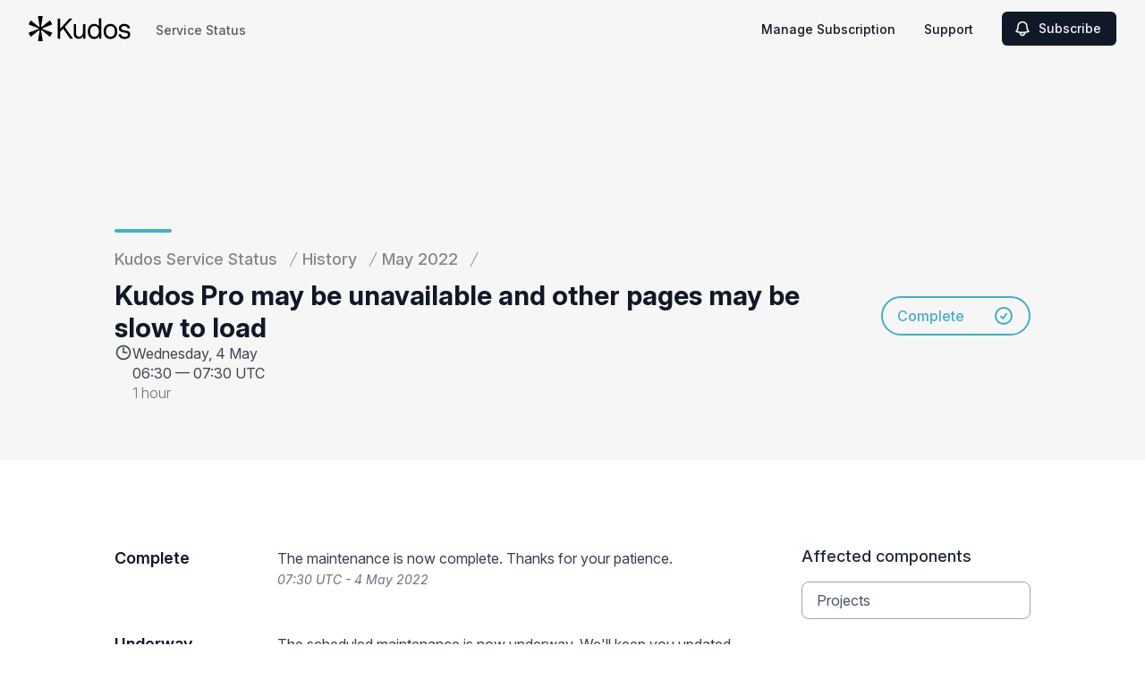

--- FILE ---
content_type: text/html; charset=utf-8
request_url: https://www.google.com/recaptcha/api2/anchor?ar=1&k=6Lc1z5MiAAAAAArBLreBfxilmog9tuu1Eqh2cCNM&co=aHR0cHM6Ly9zdGF0dXMuZ3Jvd2t1ZG9zLmNvbTo0NDM.&hl=en&v=PoyoqOPhxBO7pBk68S4YbpHZ&size=invisible&anchor-ms=20000&execute-ms=30000&cb=xtezwlrkpt00
body_size: 48842
content:
<!DOCTYPE HTML><html dir="ltr" lang="en"><head><meta http-equiv="Content-Type" content="text/html; charset=UTF-8">
<meta http-equiv="X-UA-Compatible" content="IE=edge">
<title>reCAPTCHA</title>
<style type="text/css">
/* cyrillic-ext */
@font-face {
  font-family: 'Roboto';
  font-style: normal;
  font-weight: 400;
  font-stretch: 100%;
  src: url(//fonts.gstatic.com/s/roboto/v48/KFO7CnqEu92Fr1ME7kSn66aGLdTylUAMa3GUBHMdazTgWw.woff2) format('woff2');
  unicode-range: U+0460-052F, U+1C80-1C8A, U+20B4, U+2DE0-2DFF, U+A640-A69F, U+FE2E-FE2F;
}
/* cyrillic */
@font-face {
  font-family: 'Roboto';
  font-style: normal;
  font-weight: 400;
  font-stretch: 100%;
  src: url(//fonts.gstatic.com/s/roboto/v48/KFO7CnqEu92Fr1ME7kSn66aGLdTylUAMa3iUBHMdazTgWw.woff2) format('woff2');
  unicode-range: U+0301, U+0400-045F, U+0490-0491, U+04B0-04B1, U+2116;
}
/* greek-ext */
@font-face {
  font-family: 'Roboto';
  font-style: normal;
  font-weight: 400;
  font-stretch: 100%;
  src: url(//fonts.gstatic.com/s/roboto/v48/KFO7CnqEu92Fr1ME7kSn66aGLdTylUAMa3CUBHMdazTgWw.woff2) format('woff2');
  unicode-range: U+1F00-1FFF;
}
/* greek */
@font-face {
  font-family: 'Roboto';
  font-style: normal;
  font-weight: 400;
  font-stretch: 100%;
  src: url(//fonts.gstatic.com/s/roboto/v48/KFO7CnqEu92Fr1ME7kSn66aGLdTylUAMa3-UBHMdazTgWw.woff2) format('woff2');
  unicode-range: U+0370-0377, U+037A-037F, U+0384-038A, U+038C, U+038E-03A1, U+03A3-03FF;
}
/* math */
@font-face {
  font-family: 'Roboto';
  font-style: normal;
  font-weight: 400;
  font-stretch: 100%;
  src: url(//fonts.gstatic.com/s/roboto/v48/KFO7CnqEu92Fr1ME7kSn66aGLdTylUAMawCUBHMdazTgWw.woff2) format('woff2');
  unicode-range: U+0302-0303, U+0305, U+0307-0308, U+0310, U+0312, U+0315, U+031A, U+0326-0327, U+032C, U+032F-0330, U+0332-0333, U+0338, U+033A, U+0346, U+034D, U+0391-03A1, U+03A3-03A9, U+03B1-03C9, U+03D1, U+03D5-03D6, U+03F0-03F1, U+03F4-03F5, U+2016-2017, U+2034-2038, U+203C, U+2040, U+2043, U+2047, U+2050, U+2057, U+205F, U+2070-2071, U+2074-208E, U+2090-209C, U+20D0-20DC, U+20E1, U+20E5-20EF, U+2100-2112, U+2114-2115, U+2117-2121, U+2123-214F, U+2190, U+2192, U+2194-21AE, U+21B0-21E5, U+21F1-21F2, U+21F4-2211, U+2213-2214, U+2216-22FF, U+2308-230B, U+2310, U+2319, U+231C-2321, U+2336-237A, U+237C, U+2395, U+239B-23B7, U+23D0, U+23DC-23E1, U+2474-2475, U+25AF, U+25B3, U+25B7, U+25BD, U+25C1, U+25CA, U+25CC, U+25FB, U+266D-266F, U+27C0-27FF, U+2900-2AFF, U+2B0E-2B11, U+2B30-2B4C, U+2BFE, U+3030, U+FF5B, U+FF5D, U+1D400-1D7FF, U+1EE00-1EEFF;
}
/* symbols */
@font-face {
  font-family: 'Roboto';
  font-style: normal;
  font-weight: 400;
  font-stretch: 100%;
  src: url(//fonts.gstatic.com/s/roboto/v48/KFO7CnqEu92Fr1ME7kSn66aGLdTylUAMaxKUBHMdazTgWw.woff2) format('woff2');
  unicode-range: U+0001-000C, U+000E-001F, U+007F-009F, U+20DD-20E0, U+20E2-20E4, U+2150-218F, U+2190, U+2192, U+2194-2199, U+21AF, U+21E6-21F0, U+21F3, U+2218-2219, U+2299, U+22C4-22C6, U+2300-243F, U+2440-244A, U+2460-24FF, U+25A0-27BF, U+2800-28FF, U+2921-2922, U+2981, U+29BF, U+29EB, U+2B00-2BFF, U+4DC0-4DFF, U+FFF9-FFFB, U+10140-1018E, U+10190-1019C, U+101A0, U+101D0-101FD, U+102E0-102FB, U+10E60-10E7E, U+1D2C0-1D2D3, U+1D2E0-1D37F, U+1F000-1F0FF, U+1F100-1F1AD, U+1F1E6-1F1FF, U+1F30D-1F30F, U+1F315, U+1F31C, U+1F31E, U+1F320-1F32C, U+1F336, U+1F378, U+1F37D, U+1F382, U+1F393-1F39F, U+1F3A7-1F3A8, U+1F3AC-1F3AF, U+1F3C2, U+1F3C4-1F3C6, U+1F3CA-1F3CE, U+1F3D4-1F3E0, U+1F3ED, U+1F3F1-1F3F3, U+1F3F5-1F3F7, U+1F408, U+1F415, U+1F41F, U+1F426, U+1F43F, U+1F441-1F442, U+1F444, U+1F446-1F449, U+1F44C-1F44E, U+1F453, U+1F46A, U+1F47D, U+1F4A3, U+1F4B0, U+1F4B3, U+1F4B9, U+1F4BB, U+1F4BF, U+1F4C8-1F4CB, U+1F4D6, U+1F4DA, U+1F4DF, U+1F4E3-1F4E6, U+1F4EA-1F4ED, U+1F4F7, U+1F4F9-1F4FB, U+1F4FD-1F4FE, U+1F503, U+1F507-1F50B, U+1F50D, U+1F512-1F513, U+1F53E-1F54A, U+1F54F-1F5FA, U+1F610, U+1F650-1F67F, U+1F687, U+1F68D, U+1F691, U+1F694, U+1F698, U+1F6AD, U+1F6B2, U+1F6B9-1F6BA, U+1F6BC, U+1F6C6-1F6CF, U+1F6D3-1F6D7, U+1F6E0-1F6EA, U+1F6F0-1F6F3, U+1F6F7-1F6FC, U+1F700-1F7FF, U+1F800-1F80B, U+1F810-1F847, U+1F850-1F859, U+1F860-1F887, U+1F890-1F8AD, U+1F8B0-1F8BB, U+1F8C0-1F8C1, U+1F900-1F90B, U+1F93B, U+1F946, U+1F984, U+1F996, U+1F9E9, U+1FA00-1FA6F, U+1FA70-1FA7C, U+1FA80-1FA89, U+1FA8F-1FAC6, U+1FACE-1FADC, U+1FADF-1FAE9, U+1FAF0-1FAF8, U+1FB00-1FBFF;
}
/* vietnamese */
@font-face {
  font-family: 'Roboto';
  font-style: normal;
  font-weight: 400;
  font-stretch: 100%;
  src: url(//fonts.gstatic.com/s/roboto/v48/KFO7CnqEu92Fr1ME7kSn66aGLdTylUAMa3OUBHMdazTgWw.woff2) format('woff2');
  unicode-range: U+0102-0103, U+0110-0111, U+0128-0129, U+0168-0169, U+01A0-01A1, U+01AF-01B0, U+0300-0301, U+0303-0304, U+0308-0309, U+0323, U+0329, U+1EA0-1EF9, U+20AB;
}
/* latin-ext */
@font-face {
  font-family: 'Roboto';
  font-style: normal;
  font-weight: 400;
  font-stretch: 100%;
  src: url(//fonts.gstatic.com/s/roboto/v48/KFO7CnqEu92Fr1ME7kSn66aGLdTylUAMa3KUBHMdazTgWw.woff2) format('woff2');
  unicode-range: U+0100-02BA, U+02BD-02C5, U+02C7-02CC, U+02CE-02D7, U+02DD-02FF, U+0304, U+0308, U+0329, U+1D00-1DBF, U+1E00-1E9F, U+1EF2-1EFF, U+2020, U+20A0-20AB, U+20AD-20C0, U+2113, U+2C60-2C7F, U+A720-A7FF;
}
/* latin */
@font-face {
  font-family: 'Roboto';
  font-style: normal;
  font-weight: 400;
  font-stretch: 100%;
  src: url(//fonts.gstatic.com/s/roboto/v48/KFO7CnqEu92Fr1ME7kSn66aGLdTylUAMa3yUBHMdazQ.woff2) format('woff2');
  unicode-range: U+0000-00FF, U+0131, U+0152-0153, U+02BB-02BC, U+02C6, U+02DA, U+02DC, U+0304, U+0308, U+0329, U+2000-206F, U+20AC, U+2122, U+2191, U+2193, U+2212, U+2215, U+FEFF, U+FFFD;
}
/* cyrillic-ext */
@font-face {
  font-family: 'Roboto';
  font-style: normal;
  font-weight: 500;
  font-stretch: 100%;
  src: url(//fonts.gstatic.com/s/roboto/v48/KFO7CnqEu92Fr1ME7kSn66aGLdTylUAMa3GUBHMdazTgWw.woff2) format('woff2');
  unicode-range: U+0460-052F, U+1C80-1C8A, U+20B4, U+2DE0-2DFF, U+A640-A69F, U+FE2E-FE2F;
}
/* cyrillic */
@font-face {
  font-family: 'Roboto';
  font-style: normal;
  font-weight: 500;
  font-stretch: 100%;
  src: url(//fonts.gstatic.com/s/roboto/v48/KFO7CnqEu92Fr1ME7kSn66aGLdTylUAMa3iUBHMdazTgWw.woff2) format('woff2');
  unicode-range: U+0301, U+0400-045F, U+0490-0491, U+04B0-04B1, U+2116;
}
/* greek-ext */
@font-face {
  font-family: 'Roboto';
  font-style: normal;
  font-weight: 500;
  font-stretch: 100%;
  src: url(//fonts.gstatic.com/s/roboto/v48/KFO7CnqEu92Fr1ME7kSn66aGLdTylUAMa3CUBHMdazTgWw.woff2) format('woff2');
  unicode-range: U+1F00-1FFF;
}
/* greek */
@font-face {
  font-family: 'Roboto';
  font-style: normal;
  font-weight: 500;
  font-stretch: 100%;
  src: url(//fonts.gstatic.com/s/roboto/v48/KFO7CnqEu92Fr1ME7kSn66aGLdTylUAMa3-UBHMdazTgWw.woff2) format('woff2');
  unicode-range: U+0370-0377, U+037A-037F, U+0384-038A, U+038C, U+038E-03A1, U+03A3-03FF;
}
/* math */
@font-face {
  font-family: 'Roboto';
  font-style: normal;
  font-weight: 500;
  font-stretch: 100%;
  src: url(//fonts.gstatic.com/s/roboto/v48/KFO7CnqEu92Fr1ME7kSn66aGLdTylUAMawCUBHMdazTgWw.woff2) format('woff2');
  unicode-range: U+0302-0303, U+0305, U+0307-0308, U+0310, U+0312, U+0315, U+031A, U+0326-0327, U+032C, U+032F-0330, U+0332-0333, U+0338, U+033A, U+0346, U+034D, U+0391-03A1, U+03A3-03A9, U+03B1-03C9, U+03D1, U+03D5-03D6, U+03F0-03F1, U+03F4-03F5, U+2016-2017, U+2034-2038, U+203C, U+2040, U+2043, U+2047, U+2050, U+2057, U+205F, U+2070-2071, U+2074-208E, U+2090-209C, U+20D0-20DC, U+20E1, U+20E5-20EF, U+2100-2112, U+2114-2115, U+2117-2121, U+2123-214F, U+2190, U+2192, U+2194-21AE, U+21B0-21E5, U+21F1-21F2, U+21F4-2211, U+2213-2214, U+2216-22FF, U+2308-230B, U+2310, U+2319, U+231C-2321, U+2336-237A, U+237C, U+2395, U+239B-23B7, U+23D0, U+23DC-23E1, U+2474-2475, U+25AF, U+25B3, U+25B7, U+25BD, U+25C1, U+25CA, U+25CC, U+25FB, U+266D-266F, U+27C0-27FF, U+2900-2AFF, U+2B0E-2B11, U+2B30-2B4C, U+2BFE, U+3030, U+FF5B, U+FF5D, U+1D400-1D7FF, U+1EE00-1EEFF;
}
/* symbols */
@font-face {
  font-family: 'Roboto';
  font-style: normal;
  font-weight: 500;
  font-stretch: 100%;
  src: url(//fonts.gstatic.com/s/roboto/v48/KFO7CnqEu92Fr1ME7kSn66aGLdTylUAMaxKUBHMdazTgWw.woff2) format('woff2');
  unicode-range: U+0001-000C, U+000E-001F, U+007F-009F, U+20DD-20E0, U+20E2-20E4, U+2150-218F, U+2190, U+2192, U+2194-2199, U+21AF, U+21E6-21F0, U+21F3, U+2218-2219, U+2299, U+22C4-22C6, U+2300-243F, U+2440-244A, U+2460-24FF, U+25A0-27BF, U+2800-28FF, U+2921-2922, U+2981, U+29BF, U+29EB, U+2B00-2BFF, U+4DC0-4DFF, U+FFF9-FFFB, U+10140-1018E, U+10190-1019C, U+101A0, U+101D0-101FD, U+102E0-102FB, U+10E60-10E7E, U+1D2C0-1D2D3, U+1D2E0-1D37F, U+1F000-1F0FF, U+1F100-1F1AD, U+1F1E6-1F1FF, U+1F30D-1F30F, U+1F315, U+1F31C, U+1F31E, U+1F320-1F32C, U+1F336, U+1F378, U+1F37D, U+1F382, U+1F393-1F39F, U+1F3A7-1F3A8, U+1F3AC-1F3AF, U+1F3C2, U+1F3C4-1F3C6, U+1F3CA-1F3CE, U+1F3D4-1F3E0, U+1F3ED, U+1F3F1-1F3F3, U+1F3F5-1F3F7, U+1F408, U+1F415, U+1F41F, U+1F426, U+1F43F, U+1F441-1F442, U+1F444, U+1F446-1F449, U+1F44C-1F44E, U+1F453, U+1F46A, U+1F47D, U+1F4A3, U+1F4B0, U+1F4B3, U+1F4B9, U+1F4BB, U+1F4BF, U+1F4C8-1F4CB, U+1F4D6, U+1F4DA, U+1F4DF, U+1F4E3-1F4E6, U+1F4EA-1F4ED, U+1F4F7, U+1F4F9-1F4FB, U+1F4FD-1F4FE, U+1F503, U+1F507-1F50B, U+1F50D, U+1F512-1F513, U+1F53E-1F54A, U+1F54F-1F5FA, U+1F610, U+1F650-1F67F, U+1F687, U+1F68D, U+1F691, U+1F694, U+1F698, U+1F6AD, U+1F6B2, U+1F6B9-1F6BA, U+1F6BC, U+1F6C6-1F6CF, U+1F6D3-1F6D7, U+1F6E0-1F6EA, U+1F6F0-1F6F3, U+1F6F7-1F6FC, U+1F700-1F7FF, U+1F800-1F80B, U+1F810-1F847, U+1F850-1F859, U+1F860-1F887, U+1F890-1F8AD, U+1F8B0-1F8BB, U+1F8C0-1F8C1, U+1F900-1F90B, U+1F93B, U+1F946, U+1F984, U+1F996, U+1F9E9, U+1FA00-1FA6F, U+1FA70-1FA7C, U+1FA80-1FA89, U+1FA8F-1FAC6, U+1FACE-1FADC, U+1FADF-1FAE9, U+1FAF0-1FAF8, U+1FB00-1FBFF;
}
/* vietnamese */
@font-face {
  font-family: 'Roboto';
  font-style: normal;
  font-weight: 500;
  font-stretch: 100%;
  src: url(//fonts.gstatic.com/s/roboto/v48/KFO7CnqEu92Fr1ME7kSn66aGLdTylUAMa3OUBHMdazTgWw.woff2) format('woff2');
  unicode-range: U+0102-0103, U+0110-0111, U+0128-0129, U+0168-0169, U+01A0-01A1, U+01AF-01B0, U+0300-0301, U+0303-0304, U+0308-0309, U+0323, U+0329, U+1EA0-1EF9, U+20AB;
}
/* latin-ext */
@font-face {
  font-family: 'Roboto';
  font-style: normal;
  font-weight: 500;
  font-stretch: 100%;
  src: url(//fonts.gstatic.com/s/roboto/v48/KFO7CnqEu92Fr1ME7kSn66aGLdTylUAMa3KUBHMdazTgWw.woff2) format('woff2');
  unicode-range: U+0100-02BA, U+02BD-02C5, U+02C7-02CC, U+02CE-02D7, U+02DD-02FF, U+0304, U+0308, U+0329, U+1D00-1DBF, U+1E00-1E9F, U+1EF2-1EFF, U+2020, U+20A0-20AB, U+20AD-20C0, U+2113, U+2C60-2C7F, U+A720-A7FF;
}
/* latin */
@font-face {
  font-family: 'Roboto';
  font-style: normal;
  font-weight: 500;
  font-stretch: 100%;
  src: url(//fonts.gstatic.com/s/roboto/v48/KFO7CnqEu92Fr1ME7kSn66aGLdTylUAMa3yUBHMdazQ.woff2) format('woff2');
  unicode-range: U+0000-00FF, U+0131, U+0152-0153, U+02BB-02BC, U+02C6, U+02DA, U+02DC, U+0304, U+0308, U+0329, U+2000-206F, U+20AC, U+2122, U+2191, U+2193, U+2212, U+2215, U+FEFF, U+FFFD;
}
/* cyrillic-ext */
@font-face {
  font-family: 'Roboto';
  font-style: normal;
  font-weight: 900;
  font-stretch: 100%;
  src: url(//fonts.gstatic.com/s/roboto/v48/KFO7CnqEu92Fr1ME7kSn66aGLdTylUAMa3GUBHMdazTgWw.woff2) format('woff2');
  unicode-range: U+0460-052F, U+1C80-1C8A, U+20B4, U+2DE0-2DFF, U+A640-A69F, U+FE2E-FE2F;
}
/* cyrillic */
@font-face {
  font-family: 'Roboto';
  font-style: normal;
  font-weight: 900;
  font-stretch: 100%;
  src: url(//fonts.gstatic.com/s/roboto/v48/KFO7CnqEu92Fr1ME7kSn66aGLdTylUAMa3iUBHMdazTgWw.woff2) format('woff2');
  unicode-range: U+0301, U+0400-045F, U+0490-0491, U+04B0-04B1, U+2116;
}
/* greek-ext */
@font-face {
  font-family: 'Roboto';
  font-style: normal;
  font-weight: 900;
  font-stretch: 100%;
  src: url(//fonts.gstatic.com/s/roboto/v48/KFO7CnqEu92Fr1ME7kSn66aGLdTylUAMa3CUBHMdazTgWw.woff2) format('woff2');
  unicode-range: U+1F00-1FFF;
}
/* greek */
@font-face {
  font-family: 'Roboto';
  font-style: normal;
  font-weight: 900;
  font-stretch: 100%;
  src: url(//fonts.gstatic.com/s/roboto/v48/KFO7CnqEu92Fr1ME7kSn66aGLdTylUAMa3-UBHMdazTgWw.woff2) format('woff2');
  unicode-range: U+0370-0377, U+037A-037F, U+0384-038A, U+038C, U+038E-03A1, U+03A3-03FF;
}
/* math */
@font-face {
  font-family: 'Roboto';
  font-style: normal;
  font-weight: 900;
  font-stretch: 100%;
  src: url(//fonts.gstatic.com/s/roboto/v48/KFO7CnqEu92Fr1ME7kSn66aGLdTylUAMawCUBHMdazTgWw.woff2) format('woff2');
  unicode-range: U+0302-0303, U+0305, U+0307-0308, U+0310, U+0312, U+0315, U+031A, U+0326-0327, U+032C, U+032F-0330, U+0332-0333, U+0338, U+033A, U+0346, U+034D, U+0391-03A1, U+03A3-03A9, U+03B1-03C9, U+03D1, U+03D5-03D6, U+03F0-03F1, U+03F4-03F5, U+2016-2017, U+2034-2038, U+203C, U+2040, U+2043, U+2047, U+2050, U+2057, U+205F, U+2070-2071, U+2074-208E, U+2090-209C, U+20D0-20DC, U+20E1, U+20E5-20EF, U+2100-2112, U+2114-2115, U+2117-2121, U+2123-214F, U+2190, U+2192, U+2194-21AE, U+21B0-21E5, U+21F1-21F2, U+21F4-2211, U+2213-2214, U+2216-22FF, U+2308-230B, U+2310, U+2319, U+231C-2321, U+2336-237A, U+237C, U+2395, U+239B-23B7, U+23D0, U+23DC-23E1, U+2474-2475, U+25AF, U+25B3, U+25B7, U+25BD, U+25C1, U+25CA, U+25CC, U+25FB, U+266D-266F, U+27C0-27FF, U+2900-2AFF, U+2B0E-2B11, U+2B30-2B4C, U+2BFE, U+3030, U+FF5B, U+FF5D, U+1D400-1D7FF, U+1EE00-1EEFF;
}
/* symbols */
@font-face {
  font-family: 'Roboto';
  font-style: normal;
  font-weight: 900;
  font-stretch: 100%;
  src: url(//fonts.gstatic.com/s/roboto/v48/KFO7CnqEu92Fr1ME7kSn66aGLdTylUAMaxKUBHMdazTgWw.woff2) format('woff2');
  unicode-range: U+0001-000C, U+000E-001F, U+007F-009F, U+20DD-20E0, U+20E2-20E4, U+2150-218F, U+2190, U+2192, U+2194-2199, U+21AF, U+21E6-21F0, U+21F3, U+2218-2219, U+2299, U+22C4-22C6, U+2300-243F, U+2440-244A, U+2460-24FF, U+25A0-27BF, U+2800-28FF, U+2921-2922, U+2981, U+29BF, U+29EB, U+2B00-2BFF, U+4DC0-4DFF, U+FFF9-FFFB, U+10140-1018E, U+10190-1019C, U+101A0, U+101D0-101FD, U+102E0-102FB, U+10E60-10E7E, U+1D2C0-1D2D3, U+1D2E0-1D37F, U+1F000-1F0FF, U+1F100-1F1AD, U+1F1E6-1F1FF, U+1F30D-1F30F, U+1F315, U+1F31C, U+1F31E, U+1F320-1F32C, U+1F336, U+1F378, U+1F37D, U+1F382, U+1F393-1F39F, U+1F3A7-1F3A8, U+1F3AC-1F3AF, U+1F3C2, U+1F3C4-1F3C6, U+1F3CA-1F3CE, U+1F3D4-1F3E0, U+1F3ED, U+1F3F1-1F3F3, U+1F3F5-1F3F7, U+1F408, U+1F415, U+1F41F, U+1F426, U+1F43F, U+1F441-1F442, U+1F444, U+1F446-1F449, U+1F44C-1F44E, U+1F453, U+1F46A, U+1F47D, U+1F4A3, U+1F4B0, U+1F4B3, U+1F4B9, U+1F4BB, U+1F4BF, U+1F4C8-1F4CB, U+1F4D6, U+1F4DA, U+1F4DF, U+1F4E3-1F4E6, U+1F4EA-1F4ED, U+1F4F7, U+1F4F9-1F4FB, U+1F4FD-1F4FE, U+1F503, U+1F507-1F50B, U+1F50D, U+1F512-1F513, U+1F53E-1F54A, U+1F54F-1F5FA, U+1F610, U+1F650-1F67F, U+1F687, U+1F68D, U+1F691, U+1F694, U+1F698, U+1F6AD, U+1F6B2, U+1F6B9-1F6BA, U+1F6BC, U+1F6C6-1F6CF, U+1F6D3-1F6D7, U+1F6E0-1F6EA, U+1F6F0-1F6F3, U+1F6F7-1F6FC, U+1F700-1F7FF, U+1F800-1F80B, U+1F810-1F847, U+1F850-1F859, U+1F860-1F887, U+1F890-1F8AD, U+1F8B0-1F8BB, U+1F8C0-1F8C1, U+1F900-1F90B, U+1F93B, U+1F946, U+1F984, U+1F996, U+1F9E9, U+1FA00-1FA6F, U+1FA70-1FA7C, U+1FA80-1FA89, U+1FA8F-1FAC6, U+1FACE-1FADC, U+1FADF-1FAE9, U+1FAF0-1FAF8, U+1FB00-1FBFF;
}
/* vietnamese */
@font-face {
  font-family: 'Roboto';
  font-style: normal;
  font-weight: 900;
  font-stretch: 100%;
  src: url(//fonts.gstatic.com/s/roboto/v48/KFO7CnqEu92Fr1ME7kSn66aGLdTylUAMa3OUBHMdazTgWw.woff2) format('woff2');
  unicode-range: U+0102-0103, U+0110-0111, U+0128-0129, U+0168-0169, U+01A0-01A1, U+01AF-01B0, U+0300-0301, U+0303-0304, U+0308-0309, U+0323, U+0329, U+1EA0-1EF9, U+20AB;
}
/* latin-ext */
@font-face {
  font-family: 'Roboto';
  font-style: normal;
  font-weight: 900;
  font-stretch: 100%;
  src: url(//fonts.gstatic.com/s/roboto/v48/KFO7CnqEu92Fr1ME7kSn66aGLdTylUAMa3KUBHMdazTgWw.woff2) format('woff2');
  unicode-range: U+0100-02BA, U+02BD-02C5, U+02C7-02CC, U+02CE-02D7, U+02DD-02FF, U+0304, U+0308, U+0329, U+1D00-1DBF, U+1E00-1E9F, U+1EF2-1EFF, U+2020, U+20A0-20AB, U+20AD-20C0, U+2113, U+2C60-2C7F, U+A720-A7FF;
}
/* latin */
@font-face {
  font-family: 'Roboto';
  font-style: normal;
  font-weight: 900;
  font-stretch: 100%;
  src: url(//fonts.gstatic.com/s/roboto/v48/KFO7CnqEu92Fr1ME7kSn66aGLdTylUAMa3yUBHMdazQ.woff2) format('woff2');
  unicode-range: U+0000-00FF, U+0131, U+0152-0153, U+02BB-02BC, U+02C6, U+02DA, U+02DC, U+0304, U+0308, U+0329, U+2000-206F, U+20AC, U+2122, U+2191, U+2193, U+2212, U+2215, U+FEFF, U+FFFD;
}

</style>
<link rel="stylesheet" type="text/css" href="https://www.gstatic.com/recaptcha/releases/PoyoqOPhxBO7pBk68S4YbpHZ/styles__ltr.css">
<script nonce="Q_nWhVxNhCjDKO7RwDvn0w" type="text/javascript">window['__recaptcha_api'] = 'https://www.google.com/recaptcha/api2/';</script>
<script type="text/javascript" src="https://www.gstatic.com/recaptcha/releases/PoyoqOPhxBO7pBk68S4YbpHZ/recaptcha__en.js" nonce="Q_nWhVxNhCjDKO7RwDvn0w">
      
    </script></head>
<body><div id="rc-anchor-alert" class="rc-anchor-alert"></div>
<input type="hidden" id="recaptcha-token" value="[base64]">
<script type="text/javascript" nonce="Q_nWhVxNhCjDKO7RwDvn0w">
      recaptcha.anchor.Main.init("[\x22ainput\x22,[\x22bgdata\x22,\x22\x22,\[base64]/[base64]/[base64]/ZyhXLGgpOnEoW04sMjEsbF0sVywwKSxoKSxmYWxzZSxmYWxzZSl9Y2F0Y2goayl7RygzNTgsVyk/[base64]/[base64]/[base64]/[base64]/[base64]/[base64]/[base64]/bmV3IEJbT10oRFswXSk6dz09Mj9uZXcgQltPXShEWzBdLERbMV0pOnc9PTM/bmV3IEJbT10oRFswXSxEWzFdLERbMl0pOnc9PTQ/[base64]/[base64]/[base64]/[base64]/[base64]\\u003d\x22,\[base64]\x22,\x22w4zCisOgbMOlHQPDr25Wwo/CssKfVWRWw7rCsnYHw6/[base64]/CucOZw4gQVDk8OMOLQsOSEhMDwrAyE8OkworDiw86CinCh8KowpBBKsK0WHfDtcKaL3xqwrx/[base64]/YsOIdC9kY8KMw6olwrFUw73Dm0o+wobDklZvd3cALMKxDggkCFTDmkxMXzd4JCcydCXDlTrDixHCjDzCtMKgOxTDoj3Do3l7w5HDkToMwoc/[base64]/Dlx/DoMOCwojDlsONw6LDriPDsx8Aw4bCnwbDh30Jw7TCnMKOecKJw5LDm8O4w58ewrNiw4/[base64]/w6gCO8K1wprCrxPDrcKiWzfDlsKhwpvChsKKNMOPw5zDssOAwrfCs3jCv1QAw5DCu8O+woMRw5ksw5zCv8K0w5ArUMKhIsOGdsKDwo/[base64]/CocOcw7vCvsK/LwzDkCnCgRpewpVdw75NPCEkwq3DmMKCPHVIV8O5w4ZaGkQOwrR7BC3CnnhMVMO2w5RywqtcesK+SMKFDRsNw7nDgCNfVhpkbcO9w7gFdsKRw5DDp0Akwq/ChMOyw5JLw4xXwpLCj8KJwpTCkMOBHVHDusKWw5Qewr1awrFewpIlR8KxT8Otw6o1w6QHHi3CoXvCrsKPSMOhSz8qwqowSsKcVB3ChgQNWsOFAMKwc8KlesOww57DnsOBw6/[base64]/[base64]/CusO2wrNiw6LDnMOTw7/[base64]/CojhsMn04asKBwojDtsK0eQHCoMKdPsOFMcOcwr7DhTw5aBZywrrDqcO/wrNuw4TDkHLCsyjCgHUEwrLCk0fDqRzCiWUuw5YIC2dQwrLDrmTCocOnw5jDoHPDkMOGX8KxB8O+w69fZGU5wrp0wqg7FiHDsmvDkGLDnA/CmBbCjMKNKcO+w60gwrvDqmDDpsOhwrt/wqPDiMOqIkRLAMOZOcKgwpkjwqBMw4NjaBbDlSHDtsKRbijCg8KjUxRpwqZmLMKswrMyw7pbJ0E0w4LChBjDvyLCoMO5PsO/W0XDrDZ5UcKaw4nDvsOWwoTCuxtoDADDhnLCvMKiw4vCigfCkDzDisKgFz/CqkLDu17DixzCn07DvsKgwp0ETsKdbmzDtFNRG3nCp8Kaw4oiwpwrY8O4wqNTwrDCnsOiw6wBwrfDosKCw4PCqkzChwkwwobDrzTClS8DRUZPdmwIwrEya8OCwpNPw6dBwoDDpy/Dk1EQX3V8w6nDkcONfjZ7w5nDo8Kzwp/CvsOYem/[base64]/L8OWDsKUw5UTT8O4XMOJw77DiXfCqMO/NVzCl8Opw6Ffwo1GZWkIDjHDllwQwpjCicOsJkYNwpLDgzXDnjtOasKXUhx9ahBDLsKIW0J4EMOrMcO7eHrDnsKXR3rDkcO1wrppeUfCn8KfwrPDk23CtXvDplgBw6DChMKIJMOdHcKEUEbDpsO/PsOMwq/[base64]/[base64]/CqxQPWMKVw4NhAcKREcO2wo8hwpM8wq4Kw6XDlVDCucOfasKMHsOYACTDqsKHwpF/KFDDlVVew61RwpHCoF8XwrE/e2ZQZVDCiDQ3PMKDLMKlw4V0TcOGw4bCkMOZwoIEPQ3ChMKrw7LDjsOnRcK1WBUkHjYmwpwHw6Ykw5RQwqnCljXCv8KWw5UKwpNiK8O/Hi/CmjlawpnCgsOcwrfDkjfCv1YNU8K4dMKMAMOnMcOCCk/DnCE7FQ0odXjDmDlywqzCtsK3RcO9w6RTOcKZdsO6L8KBUQtfXRZSax/DhVQ2wpRsw47Dq0JyUcKpw5zDmMOUPcKUw4hMQW0kK8Klwr/CqRbDph7CjcOua28Vwrk1wrZubcKUVj3CksOKwqvCk3bCnG56wpHDsEjDiirClCZBwq3DlMK4wqcaw68QZsKNE1XCtsKABcOCwpPDsycdwoHDu8KsFDQYBsO0NHwxa8OCYnDDr8K/w5jCtkN3NFAmw6DCm8Ogw5piw67DsFDConVDw7rDulRswrY1ESAJaRjClMKpw5bDssKAw7AtQXLCj2ENwrJVIMOTZcKawpLClhE2cz7DiDnDn18sw40uw4jDnSNeUmtMO8KRwolJw4Bgw7AJw7rDvxvClQvCnMKkwq/DnToaQsKCwrzDuhEFTMOrw5PDr8KIw5bDr2TCo0Z3V8O9EsKINcKTw4DDrcKpJzxewqnCosOhWGYNEcK5GTDChUQJwptAcVRvJsORNB7DvkvCksK1OMO1e1XCqFRwNMK5cMKywo/Cu0g1JcOswpnCpsO5w6HDsmJxw4RSCcOxw4EfCkfDvAhSGDFOw6MXwqw1WcOXcBsAasKoUVHDkEoZNMOFw7EIw5zCs8OlTsKxw7XCmsKewp01BRnClcKwwovCrk3Cknc2wo05w49Ow7nDknjCgMO/G8KTw4ZFF8K6ScO0w7R/G8OiwrBDw7jDr8O6w6jDqhTCiWJMSMOfw5o8EjDCk8KmCsK2AMOJVjUIIF/CqMOzbj0xPcOTRsOSwppvMmPCtlYSF2RSwq51w5kVb8KXf8Oow7bDjAfCqH5tUlrDoiTDvsKeJ8KoRj5NwpcUZxvDgn5KwqVtw5fCtsKXaHzDqB/[base64]/ClA7DrcO1VcOFwpjDv8O7w5bDgMOHwrkQwrQCw6dVfBfCnQrDo1QFC8KFScKAP8Kgw7/Dgwtpw7NwWg3DkhI/w7c2NijDvsKUwo7Dn8KWw4/DgyFDwrrCl8OuBcOMw4hFw6o0asK+w5dpMsKmwoHDp0HClMKUw47ClDAkY8KZwrh9L2nChMKTC1vDh8OTHHsrVDvCj3HCgkR2w5gldsKbd8OKw6DCi8KGRU7DnMOhwrDDhcKww79fw7FXQsK3wpfClsK/wpvDhA7Cn8KjOg5XX2/DhsO/w6Z/JTYuw7rDvGdtGsKdwrYoHcKIYG/DoijCmT3CgXwWOW3DqsO0w64UO8O/[base64]/[base64]/[base64]/DjcOXw5R8wqVTKsKYPcKnIsOtwqvDhcKtw6PDqWXCuSzDkMKsQMO+w5rDsMKcXMOMwoUgXB7CvxPDmEVtwq/DvDNxwonCrsOnL8OVPcOrED7Dq0jClsO5MsO7woptw7LCg8ONwpHDpzsnAcKIIGbCnWnCmV/Dn0/DiVY8wrU7KsKuwpbDqcKJwqNuTErCuE9ka0TDh8OKecKHZBdbw5Msf8OvcsODwrjCu8ObLwvDqsKPwojDnSpMw6/CpcOiSMOJDsOMBxzCpcOOacKZXzwFw7k+wr3CisO1D8OrFMOsw5jCqQrClXE7wqXDmkPDsn5iwpDColM+w7RpA1NZw55cw4BTGhzChw/DosO+w47Cuj/[base64]/DuxPDsXoDVAM5RRTDucKlw4BaQ00fw7zDg8KYw67Cg2rCh8O8Rlw/[base64]/CpEbDlcOuGmLDkGnDnMOfQ8OYEcKDwpLCtVoWw6Unw4wFCcKrwpxKwr7DpnDDicK2E1zCpTYmQcOyMmfChigNG19hf8Kzw7XCgsOJw4A6AnvCmMKOaxVPw5UwNULDnV7Cj8KfTMKZZ8O0ZMKewq7CiRbDmXDCvcKQw4lsw7pcIMKdwojCpljDgmLCvX/Dk03DrAjCgVzCi3g+AQTDmXstUzhlO8KEYjjDu8OWwqbDrMKGwoZJw5s3wqzDpk/CnXtYa8KUIDQ8bgrCqcO9DAbDg8OWwrTDgB1YPHnCm8K2wqFXXcKuwrY8wpJ3CsOvbxYDFMOHw4QyWHVjwr1vN8OswqkIwrt4CcO0RRrDjcOiw5MRw5TDjsOJC8KwwqxtScKKeQfDnn/ChWzDmVtvw6IPWi96JQPDhCwvN8Opwrx6w5vCt8O+wrDChVo5CcONWsOLWmQtUMOhwp1rwpLDtBpowpwLwoF+wp7DhT1UHhR3BMKSwqDDqTjCkcKFwpbCpAnCjHrDiGs5wqjDgD55w6DCkzM4MsOqJ29zFMKPdsOTWSrCocOKTcKMwr/[base64]/[base64]/wroMSi15U8O2w5MrSnk5RRbCiUrDoyYGw4zCqknDv8OjBUZoJsKawqLDnS3ClSkmFALDnsKxwpUWwoBFZsKFw5XDjsKewprDpMOaw67CvMKtOcO/wqzCmj/CkcOTwr0JXsKeJFMowrnClMOpw7bCtzvCnXpMw4fDqVlFw4ZCw6jCs8ONKRPCvMOtw4cQwrfCj2UbeyvCl2HDlcOpw6nCv8O/KMOpw4lAAMKfw5/Cn8OBVTXDpVLCtWRXwpvDgRTCpcKgHTxAHhzCrcKDfMKiIj/CsyvCosK1wp0NwoDCog3Dvm5tw6/CuXzDpDjDmMKSccKfwpPDlGgYPXbDpEI3OMOnU8Oibl8II2nDt0MCXl/CjD8Dw6RbwqXCksOeYcOYwqXCg8OHwrTCvGNwKMKjHGrCqF8iw5jCn8KLb3McfsK6wrs/w4snCS7Cn8Ksd8K8b2bCiV/[base64]/w7IoE3LCkcOIEsKyw7/Dl8OgwowKJQQow5/CmMKxf8OkwqEteQbDminCq8Ogd8O1K1oMw5bDh8Kpw5A+WsOvwp9DOcObw6xOJMO7w75HV8K6ajU8wrVbw4XCgMKswqfCm8KrC8OHwqzCq2pxw73CpE/CosKsU8KxCsOkwrkGDMKgWcKSwrcfFsKyw7HDusKnY2oFw7NyIcOkwpVhw70jwrDDtgLCmy3CrMKdwo/DmcKSw4vCo3/CksKfw4vDrMOvT8O3R24BJVVwGVjDlQUew6bCryDCl8OIZRY8dcKIVgnDuhvCpEbDj8OcEMKlbQfDocKhdWHChsKGHsKMWE/CqgXCuCjDvk47VMKGw7Nxw6HCmcK5w6XCr1XCs0RJEQcOLW9CdMKUEQQiw5DDt8KKFn8+GMKyAiNDwozDlsOxw6Fjw43Do37DrjnCmsKOFHzDilUFN2lUeXcww5xVw7fCrXLCgsOswrDCpGIww7rDvVkJwqzDjzIDLV/[base64]/DnTJNMkU+w4HDjMK+SXLCrcKJwrnDlkHCoT7DoSnCqiAew5vCtMKyw7PCvSkYLFRfwo5UZcKQwqQiwoDDpHTDpB3DpFxpYj7CnsKBw5XDu8OjdjLDmnDCt13DpmrCucKhWsOmKMOdwpFqKcKTw5JyUcKfwqZ1RcK3w5RiXWljVELClcO/NTrCpifDtUbDhAPDtBU1dMK5bCZOwp7Dv8KwwpR4wrRSEsOMbjLDuQPCh8Krw69ec1zDl8Kewr0+dsOHwoLDqcKjTsOywqfCnEwZworDkUtfZsOwwonCtcO/E8K3ccO8w6YAQ8KDw75BVsO/[base64]/Dvy/CvMKWw7TCv0oHwoTCksOhw5fDlA4KwoB4w5wXdMKQMcOzwobDk09lw7kvwqvDiXgvwprDvcKEXgjDi8ONJ8O5KTM4BF/CtwVlwozDv8ONcsO9w7/CiMOeIlsHw4BPwp5LQ8KkAsOzQg47eMKDbmNtwoMRM8OMw7rCv2oKfsKybMOqAsK6w7JDw5sCwpfCm8Oow4DCuXY8RDrDrMKxw6cSwqYoHALCjwTDgcOLVyPCvsK6w4zCgsO8w5LCtTAKXms+w4RawrLDpsKawrIPLsOswqXDrCR3wq/Cu1rDkjvDv8Kpw71xwq0rQVRuwrVhLMOMwoUKZSbDsgvDojckw5N+wqFdOHLDpibCu8Kbwr9cDcORw6zCvMO7a3sLw4thSAESw7QQHMKqw7ZgwqdewrZ0TMOCG8Ozwps6c2NrVSjDsRlEF0HDjsKyNcKmIcOlAcKxBU4wwp8uXCrCny/[base64]/CvBfDrlJyIBFUwrk1w4PCnwtCw5lmw4N5BhjChMOyQcOVwo3CoxM1Swx/IkfDocONw5XDuMKaw64JT8Oxc3RowpXDkCxtw4nDt8K8ECDDocK/wpcdIkbDtRhTw64ewprCmmccTMKqUAZrwqkgEsOYw7IfwodmBsOuYcOnwrNhDVXDjGXCm8KzOsKIOsKFHcKbw7XCssO1w4MEw4HCqmAOw7PDkErClmtMw5wgLMKWGwTCgMO5w4DDvsOxZ8KwD8K7P3gdw5FMwp8PCcOvw4PDslTDvjpza8KeLMKXwq7CtsKzw5/Du8K/[base64]/w4hqJMK9wrLDk8KZwrLDsBcCwr7Dh8OuOTsdwpvCkCZRa1FCwoLCkEJISlPCkyrCsjXChcO+wofDsGvDo1PCi8KcKHVswrzDt8K/w5HDhMO3JMKQwqgrYCTDniMWwo3DqncMDsKJacKBZl7CoMOjesOVasKhwrgYw5jCk1fCicKdd8KjRcO5woQFNsKiw4BiwpzDp8OmfXBiX8KAw5InfMKubH7DhcKhwrB1QcOAw4bCnjjCiQAawpkRwq51V8KjaMKsFVbDnHpYZ8O/wqfDu8KCwrDDnMKmw57CnAnCklbCqMKAwpnCp8Obw6/CsyDDt8KxNcKnNWPDi8Klw7DCr8Opw7fDnMODw6wzMMKLwrNUXRMuwoEHwpkuC8KPwrDDsXDDscK6w7nCkcOXD0BJwog4wo7Cs8K1wro8F8KlBl3Dr8OjwrTCi8OBwozCqSjDkx/CscOEw6fDgsO0wqgGwoN7OMOBwrkMwqFSXcOSwpsRRMKSw6BHaMKYwqBGw6NMw63CtwXDkjrCgXbCusOhAcOHw7hOwqHCrsO8L8OPFBs0CsK2fSZ8cMOCFsK/V8K2GcOPwpnDs1XDiMOVw4LCggLDtnhXdCDDlg8/w59Rw4UmwqvCtATDkDPDsMKhEsOowqJ4wqHDvsKew47DoWZmS8KxPcKBw7PCucOgFE5DD2DCom4mwqjDvFRyw7/CqETCo3QLw7wwLWzCicO0wpYMw6HDsUVJGMKdHMKnNMK/NSFGFsOvVsO4w49XdC3Do1/CpcKua3NJOSJUwqImJsKSw5ZGw4TCk0cWw7DCkAPDgsOVw63DjyjDnB/DrwdxwpbDgxIrY8OQIQHCuGfDv8OZw70RL2haw6EbeMO/NsK1WkEXJDHCplXCvMOUGMOOJsO4SlPCtsOresOnQh3CjQfCrcOJIsOKwqvCsyEkdkZswr7DgcO5w6rDuMORwoXDg8KkXg1Mw4jDnDrDk8K2wrwDYVzChcKUVw0/w6vDnsKhw6N5w5rCrjc7w5g9wqhqcQTDoS45w5/[base64]/[base64]/CsMKtw4vDl8O0wpbCt8KqXx0rwqYqWXTDt8KuwpjCpcOpw6rCpcObwofChiHDpxtNwrLDuMO/[base64]/DisO0GsK/DcKXD8KPw4fDr8ODwqfCr23Dix4TZlpISgzDv8O5UsKgNcKBf8Ojwr4sfT95dm/DmCPCgUsPw57DokE9SsKDwrXClMOxwqJ2w6VPwqrDrsKOwqbCvcO3KsODw53DgcKJwqk/R2vCmMKsw7nDvMOFCEjDpsO+wqLDncKPAxXDoxopw7dQMsO8wo/Dnjhgw4AjX8OpfnQ9Wkpmwo/ChV0HFcOvSsOFOioUA2RHFsKXw6DCnsKRVMKGKgJPXF3CnABLVyPCjcOAwq3Do2jCq13DrMOxw6fCmCbCn0HCqMOBFMOpDcOEwpvDscOvJMKRYsKCw7bCnC/ChxnCn1wtw7PCksOpcStawqvDrRlyw7xnw5Jiwr10FHA0wq88w41vcwFGaFLDjWTDmcKQTzplw7tfTBbCul04X8KAPMOpw6/CvxHCv8Kqwp/CoMOzY8OWQzrCnQtMw7DDgm/[base64]/YEYmTsOHK8Ogw4nClibCh8KAwpRJwo3DugzDssOPf8OlHMOUJFBufiIrw6UvSl7CgcKsakQZw6bDjn5vaMOydU/Dpx7DiDcxKMOPLizDusOuwpPCmXs/wovDmk5UEMOQJnMDQ1DCisKswqJiURnDvsOVwqzCucKLw7ZWwovDiMO5w6zDvGDDisKxw77DgHDCrsKTw6jCucO8QlvDocKePMOowq0sbMKeA8OPEsKhM2Qnwrd5d8OMFWLDp0rDmDnCqcK2fVfCqELCqcOYwq/DhUbCpcOFwqsXOVwMwoRUwpwywqDCmcKjVMKBbMK9OQ7Ds8KCT8OWQTFIwo7CrsKTwqDDvsOFw57DhMKvw6dxwoDCtMONc8OiLMOQw41qwrQRwqx8DE3DnsOwbcOiw7o0w7tKwrEcKW9gwoxAw6FQCcOJI19Cw6vDkMOfw7/CosKgNgPCvTPDqn3CgG7DpsKnYsOGAgLDkMOeP8K4wq1PHjnDkHnDljLCgzc3wq/CnzYZwpDCicKOwqhbwqV4GFzDs8KkwqIjBXoqWsKOwo7DuMKDDcOKGsKQwr4wOcOSw47Cq8K7Bhp9w4DCkAt1Xytnw43CmcODMsOHVxvDl2UiwoIWZELCpMO+w5cXeyRaFcOowogbR8KJccOawrk0wodTWwbDnVJAwqjDtsOqdUp8w51iwp8YcsKTw4XCjU/DqcOIW8O0wqTCsURRcUPCkMOgwrzCjDLDnnlmwop7O2XDm8Oiwo8FRcO9AsKTXWoJw5zChUM5w5QDT3/DkMKfGEJ3w6hMw47Dp8KBw4AywrDCrMKbacKjw58DSy1aLBFSRsOcO8OmwqQfw48Hw7dVS8O/eSBzCjoQw6bDtS3CrsOnBRMgekMPw5HCjlxDQWJFL27DuXLCkjECJlgCwoTDrn/CgTRrVWMyVnIwPMKZw4oXURPCq8Kywo1zwppMeMO/H8KhMjBJHsOEw55ewrt8w7XCj8OxXsOoOHzDqcO3CMKZwpnClz5bw7bDnE/CqxnCicO2wqHDh8KWwpw1w4UpDSkzwo84PidZwr3DosO2KsKUw5nClcKAw4UuFMKZFip0wr0xBcK3w5k8w7NsVsKWw41zw7opworDrMOiKA7DomrDhsOkw6jCgi5WAMORw6HDqS8UF1bDuUA7w5UWGsOZw6ZKe0HDjcK/[base64]/[base64]/CoyhYBFPCnMO/Uzd1b8K5JBTCknbCu8OAJVHChRUyCHfDuDzCrsO7wr/DsMOCKUjCgyYVw5PDtCQfwpzCg8KrwrE6wqHDnTJcHSfDhsOAw4VNAcO5wpzDiHLDjcO8QEvCn2Vrw77CjsKZwoN6wrogEcOCAE9uDcKEwq1WPMOBd8O8wrvCp8OIw7HDuTNxNsKXacKhXx3CujhMwocpwqkLXMO5wq/[base64]/DkcO7MMO6dRfCrEbDlsKWUwd9CBDDp8O1fV/CtMO6wqzDsQzCnT/Ck8OBwq5GdwwEFMKYUxZ2woQ+w7wxfMKqw5N6RHbDrcOWw6/Dt8K/ScOKwrRIUgrCggrDhMO/UsK2w7zCgMK5wpPCl8K9wr7Cj2w2wp88fzzDhF9UJ2nDlB/DrcKtw4DDgjBUwohPwoAnwogZV8OUUsOQHn7CksK1w6M8Pz1YfcO+KTt/G8K8woFNR8O9JsO9WcKQbw/DqmBoF8K/w7hDwqXDtsOtwqnDh8KvRzhuwoZfOsKrwpnDmsKfCcKmH8KQwrhDw4xUwo/[base64]/ChsKEwp3CkMO4YMOGwr0Aw6DDocKKGSPCqsKVesO/fGZSUMO5D2zCrUUow7fDpR3Dk3zCqhPDiTvDsRQDwqLDvjTDqcO5IiYKKMKIwoNaw7g7wp7Doxk5w61cEMKnVxTCjMKRKcORWWbDrR/DvglGPwYQRsOgOcOYwpI8w4xGFcODwqHDlGEvN0zDocKYwpNfLsOmR3nDuMO1wrXCm8KqwpNtwpBgXVsaA2fCqF/[base64]/ClwtdwrDCqsOswpvCscOcDD1gwqBYwpTDr2l/O8OewpvCgA0Ww49iw4MWFsOMwoPDoTseCmEZNcK7IMOkw7cBHMOjBVvDjMKEZsOOEMOWw6gDTMOhZsKvw69hcDHCnwrDnhtew6tsB1TDo8KydsKdwoE/QsKeTcKLOVjCtcOWd8Kqw7vCvcKPE21twot9wofDsU1KwpLDsBhRw4zCscO+JSIyKz1ff8OQEn7CkURmWzJZGjTDs3HCu8O2PHwmw4RiNcO2PsK0dcO6wpRzwpHDj0JzEi/CljJRfRVJwqVVQ2/CvMK7LifClEZRwq8fJSoDw6fDv8ORwoTCtMOiw4lOw7TCiQdfwrnDtcOgw7HCtsOTRwN3CsO3SQ3CtMK/[base64]/[base64]/[base64]/[base64]/DrgI1N1HCqgtxwoLCuQ/CgcOUwroNwrsHVnhiYcKHw6s1DXVJwrbDohYKw4zDpcO5WiQ3wo5kw4rDpcO0SMK/w6PDvkZawpjDksOzUWjCtsKNwrXCnDQSNnN/[base64]/[base64]/[base64]/DoUsXflbCpVp3ZUJyA1PDjCXDpgTCtVnCiMOkM8KXEsKLLMO4JMO+FEoqHyMpdsK+HFwMw5bCkMK2ZMKFwo0tw6wDw53Cm8K3wqw5woHDgnnCo8OzNcKbw4B8MiIaIn/[base64]/CosKMMsKlw5LDmghowrvCusKMwrJDUBLCmMOEVsK4wrDCv3DCsQUnwpwswroiw7RvOSvChFAiwqPChcKnRcKNHlfCvcKgw789w7XDvAh2w6xaMEzDpFbChmc/wrEDwrdWw751VnLCr8Kkw6UQXjJZTVIZY11zWcOLfxotw5xQw5fCkcOwwpR5DW5fwrxICQhOwr/DjsOFNkzCsHd7LcKyUSxlfsOYw7TDlMOiwrkwDcKDbXwMGMKDW8OfwoZhY8KZbhPCm8KvwoLDgsO+HcO/ZC7DpcKMwqTChDPDm8Odw6Zvw4xTwonDqsKBwppLEBsmesKtw6gkw7HCrgUOwq4GccKlw7Q8wp1yNMOkTMODwoHDrsKYM8ORwoRUw6/CpMK4PxRXa8K5NXXCocOZwq9ew6ptwr8PwrbDmMOZdcOXw57CuMKpwo4xdTjDkMKDw4LCsMKJNStKw4DDsMK9P3PCicOLwqbCssOKw4PCq8OYw4M3w5nCpcKgf8O2S8OBAknDuXbCjcKpbnHCgsKMwq/DscO1M2cZKT4uw7FNwpxlw51Rwpx3JVDDjkDCgSfCgkERT8OITT9gwrwFwqbCjivCrcOsw7Y7esK6S3zCgDLCsMKjf2rCq3DCsxsSR8O/[base64]/CtsK+f8OawrnDsk3DlMKeZMKZZcK6w5xgw53DiRZ6w6nDkMOJw7TCll/CtcK6d8K0BDB3MytIQBN6w7ttc8KWAsOvw7TCucONw4PCuTfDssKeLnDCvHLCksOCw5pEHz0QwqtEw7Z6w7/Ch8ORw57Dr8KfVsOyLVZHwq4swpJ9wqY/w4nDmMOjeRrClsKNQGnDkhPDjzTCgsOHwoLCnsKcdMKCWMKFw40dO8KQfcKRw4wsIkHDrWTDr8Ocw5DDhmsqOcKow7YDQ38VQjM1w7rCmX3CjFkENHLDuETDkcKGw7HDucKXw7TCvUh6wp/[base64]/Csg9lwq7CssOFZlbClwsrOT5XwqxdNcKyRgEnw4VOw4jDhsO/NcKyZMO4ezDDjsKtQRDDu8K+PFIGHcK+w7LDiz/[base64]/CtMKGF07Cq8Obw7ooCmBLw7Z2wpvCkMOFw75vEcOFwrbDsgbDshZdOMOgwoZrEcKDdRPDm8OAwowowq/CrcKcWTzDqsOBwp4nw7Evw4PClgwreMKECDZsX1XCnsK0GhojwpvDhMKXO8OPw5LCrzQXC8KtYMKAwqfCq3ARek/CiCJsd8KoCcKrw6BSPTvCs8OPEz9BXwhRYAdGVsOFMWHDkx/[base64]/[base64]/CrMKcQSDDhMObwr1uw7Q3wo4swqlIX8OfRFRfVMOMwo/Ct3Y6w4rDr8Oiw6BsLsK1BMOywpkEwrPCjFbCmcKsw6DDnMOFwp1ew4zDmsOhbhl1w5rCgMKbw5AfUsOTQSAdw50+TWnDjMO/w7hSX8O4WiFXw5/CjU5sWEdkGsOfwpjDj1tcw4EnfcKVAsO4wo7Dn2HCjjHCkMO5CMK2SAnCpcOpwrjChmNRwoQIw5dCI8KCwrhjCTHChhUpfi0REsK7wpbDtj9AegczwoTCoMOVVcOlwoPDokzDpkjCrMOCwpMBXDNew6M9SsK/P8Oaw5jDp1ktTMKEwp1WTcOLwqDDvA3DhSLCn0YqLsOtw5Eew49awqBRIEPDsMOAEncjO8KUUWwGw7EXCUrCjsOxwqklcMKQwq4DworDr8KOw6oPw6DCkW/[base64]/[base64]/w7R6wprDpwcYwqLCnwkUEMO5wpTCn8KGY1XDjsOSKMOeRsKBKQ9iQkvCrcOyecKGwp5Dw4nCvy8qwq4ew73CnMK2S05URBIBwpvDkSDCum7CtGXCn8OCAcO/[base64]/Cp8OswpfCmcOIKcKKw4ZMbcKRDcKEcHFQKCPDsExjw5krwoDDp8OeFcKbR8OdWGJYUzTCnBg6wobCplnDtwhlcWM2wpRZRMKhw6l/[base64]/[base64]/DryYFw5jDvik5w7VwOwnCh8KRwqrDgmrChTbCh8K6woscw5I2wrArwqsqwoPDhnYSIMOTcMOBw7/[base64]/CjhogEE0cIsKJUcK3ZDBnw43DpidNw5nCpgxEIMK1TyXDi8OCwqoDwpxzwr02w7XChsKrwojDiWnDj3dNw7B4TMOqUUjDg8OnLcOGChHDnws/wq7CtHLCjcKgw73DuwwaRRvCvsKpw6VMcsKIwqllwqzDmgfDsRolw5Udw7QCwq/[base64]/Dj0LDmcK4w7/Cnmh1WcOvwphpw57CgjrDoMKww7oPwpsiKGzDoxl/[base64]/CtC3DpxjCjEjCpMKhAsKQRG0fDVVQGMOGw5EQw5RiAMK/w7LDuDETAwJVw5/Cqz9SXwvCk3QYwpDCgBofEsK4csKRwq7DtEgPwqdow4/DjcKqwqjDvhsXwqMIw599wrnDqgFDw5QfAX4swrAUPMOyw77Cr3s1w7waCMO4wovCvsOBwqbCl0B+Y1YIHAfCrsKxUw/[base64]/DkwN9Y3wGOhw2J1oiw6RBw5Btw7w8K8KAVMOGUU3ClSR3CXfCt8OywpjCjsOawpV4K8OsJUjColvDp01SwrRFUsO2TA9Iw7IKwr/DuMOkwqF2UhIZw4UNHiPDi8KdBDc9dQpQbHI+Qhpqw6JswpDCj1Urw7RRwpwpwq0iwqUzw704w7wtwoLDslfCgBlKwqnDj19DUEMkRSc1wptmaxc8VGnDncOQw4DDlyLDqEHDi3TCp2c0TVFJdcOEwrXDhRJkesOzw5Nbw7nDoMO/[base64]/DtsKkJ1XCv8KtwrsswpjCmQXChzAjw4sHKMK+wpYYwrsVAG7ClsKvw50PwpbDsCbCiF5rB0PDgsK7LRk0w515wpxKX2fDmDnDp8KEw4Mtw7bDhR4cw5EswrpvE1XCuMKswqcowoYQwop6w7dlw5N4w7E4ahl/[base64]/[base64]/DrHjCqXHDm1LCqcKKHX3DjTEnWcOaw4g5KcOdYsOfw64dw4DDqX3DjgQfw5PChcOGw6USXsOyE3AQA8OuAFnCmiDCn8ONSBcxf8KZGQUTwoFobHTDqkIQMi3CsMOrwrUiYWHCokjCrRPDoGwbw4dQw7/[base64]/CuMKxJlR3ZD9aw6wLTsOTwq7Cg8ONwpY4VMO9O3cJwpbChwZKdMK1wpzCn1cnfwFTw7XDisO4EcOow5LCk1djF8K2RFfDi3jCil8iw4cIC8OqfsONw6bCohvDvk8FNMOOwqkjQMKiw7/DtsK8woh8J00Gwo3CosOmJAB6ZgbCiQgvacOIfcKkBVkXw4rDrgDDtcKEaMO0VsKTYMOZdMKvGMOnwpt5wqtmPDzDoQUFGGPDgjfDilMXwpMSVTNLdTwHKSPCqsKdZ8OZKMOCw6/DrxLDuC7DiMKVw5rCmkx1wpPCicOpw4tdecKEYsK8wq3CnGvDtVPDtzEMbMKKbVTDhEpxGMKqw4oSw6l4bMKeeBQQw57CmH9JUgABw7fDlsKbPz3CucKMwqPDhcOYwpAVDXM+w4/[base64]/DlGTClcK9w6cPwrIUwp8Ow7bDpS83DsKgd0teIcK8w5paFBsJwr/[base64]/Dlx7DpMOoKH7DixvDrsOgwrdab8KLI1li\x22],null,[\x22conf\x22,null,\x226Lc1z5MiAAAAAArBLreBfxilmog9tuu1Eqh2cCNM\x22,0,null,null,null,1,[21,125,63,73,95,87,41,43,42,83,102,105,109,121],[1017145,826],0,null,null,null,null,0,null,0,null,700,1,null,0,\[base64]/76lBhnEnQkZnOKMAhmv8xEZ\x22,0,1,null,null,1,null,0,0,null,null,null,0],\x22https://status.growkudos.com:443\x22,null,[3,1,1],null,null,null,1,3600,[\x22https://www.google.com/intl/en/policies/privacy/\x22,\x22https://www.google.com/intl/en/policies/terms/\x22],\x22zE6f7uwrTJC0+aapzrW2rQYl9YXz5pGVps7i43T8hAY\\u003d\x22,1,0,null,1,1769000304054,0,0,[21,238,178,230,156],null,[18,84,209,91],\x22RC-q2QawMeuLTvH6w\x22,null,null,null,null,null,\x220dAFcWeA4TKqnLl5UoNPWFLp9duV-KbNdqTq-g-czjeZrDC6PZJgjt4c8KIVgGFPjAK5RFpAcRAs8q5owtMF0SSCNlsW68ho2t4Q\x22,1769083103879]");
    </script></body></html>

--- FILE ---
content_type: image/svg+xml
request_url: https://assets0.sorryapp.com/brand_icons/files/000/027/424/original/Kudos-asterisk-black-transparent.svg?1685017404
body_size: 499
content:
<svg fill="none" height="320" viewBox="0 0 320 320" width="320" xmlns="http://www.w3.org/2000/svg"><path clip-rule="evenodd" d="m183.33 0c3.594 0 6.34 3.2073 5.786 6.75813l-19.366 124.14287c-.822 5.265 5.243 8.801 9.42 5.493l98.416-77.9325c2.774-2.1971 6.849-1.4497 8.663 1.5892l23.866 39.9813c1.855 3.108.475 7.138-2.897 8.455l-118.44 46.281c-4.996 1.952-4.957 9.035.06 10.931l118.275 44.726c3.4 1.286 4.819 5.327 2.97 8.456l-23.782 40.247c-1.817 3.075-5.94 3.821-8.719 1.578l-98.344-79.374c-4.162-3.359-10.277.159-9.466 5.445l19.42 126.479c.545 3.546-2.199 6.744-5.787 6.744h-47.631c-3.588 0-6.333-3.198-5.788-6.744l19.42-126.479c.812-5.286-5.304-8.804-9.466-5.445l-98.1629 79.228c-2.793 2.254-6.9384 1.488-8.7411-1.616l-23.1987-39.942c-1.82-3.133-.3856-7.151 3.0074-8.423l119.6613-44.874c5.037-1.888 5.076-8.999.06-10.942l-119.824-46.432c-3.3646-1.304-4.76074-5.311-2.93469-8.4234l23.27959-39.6765c1.8-3.0678 5.897-3.8354 8.6856-1.6273l98.2355 77.7902c4.177 3.308 10.242-.228 9.421-5.493l-19.367-124.14287c-.553-3.55082 2.192-6.75813 5.786-6.75813z" fill="#000" fill-rule="evenodd"/></svg>

--- FILE ---
content_type: image/svg+xml
request_url: https://assets0.sorryapp.com/brand_icons/file_darks/000/027/424/original/Kudos-asterisk-white-transparent.svg?1685017404
body_size: 505
content:
<svg fill="none" height="320" viewBox="0 0 320 320" width="320" xmlns="http://www.w3.org/2000/svg"><path clip-rule="evenodd" d="m183.33 0c3.594 0 6.34 3.2073 5.786 6.75813l-19.366 124.14287c-.822 5.265 5.243 8.801 9.42 5.493l98.416-77.9325c2.774-2.1971 6.849-1.4497 8.663 1.5892l23.866 39.9813c1.855 3.108.475 7.138-2.897 8.455l-118.44 46.281c-4.996 1.952-4.957 9.035.06 10.931l118.275 44.726c3.4 1.286 4.819 5.327 2.97 8.456l-23.782 40.247c-1.817 3.075-5.94 3.821-8.719 1.578l-98.344-79.374c-4.162-3.359-10.277.159-9.466 5.445l19.42 126.479c.545 3.546-2.199 6.744-5.787 6.744h-47.631c-3.588 0-6.333-3.198-5.788-6.744l19.42-126.479c.812-5.286-5.304-8.804-9.466-5.445l-98.1629 79.228c-2.793 2.254-6.9384 1.488-8.7411-1.616l-23.1987-39.942c-1.82-3.133-.3856-7.151 3.0074-8.423l119.6613-44.874c5.037-1.888 5.076-8.999.06-10.942l-119.824-46.432c-3.3646-1.304-4.76074-5.311-2.93469-8.4234l23.27959-39.6765c1.8-3.0678 5.897-3.8354 8.6856-1.6273l98.2355 77.7902c4.177 3.308 10.242-.228 9.421-5.493l-19.367-124.14287c-.553-3.55082 2.192-6.75813 5.786-6.75813z" fill="#fff" fill-rule="evenodd"/></svg>

--- FILE ---
content_type: image/svg+xml
request_url: https://assets1.sorryapp.com/brand_logos/file_darks/000/027/425/original/Kudos-primary-logo-white-transparent.svg?1685017405
body_size: 2400
content:
<svg height="320" viewBox="0 0 1306 320" width="1306" xmlns="http://www.w3.org/2000/svg"><g fill="#fff"><path d="m174.330002 0c3.593994 0 6.339996 3.207306 5.785995 6.758118l-19.365997 124.142883c-.822006 5.264999 5.242996 8.800995 9.419998 5.492996l98.416001-77.93251c2.773986-2.197083 6.848999-1.449677 8.662994 1.589203l23.865997 39.981308c1.855011 3.108001.475006 7.138-2.897003 8.455002l-118.439987 46.281005c-4.996002 1.951996-4.957001 9.034989.059997 10.931l118.27501 44.725998c3.399993 1.285996 4.819 5.326996 2.970001 8.455994l-23.782013 40.246994c-1.816986 3.075012-5.940003 3.821014-8.718994 1.578003l-98.343994-79.373993c-4.162003-3.358994-10.277008.158996-9.466004 5.444992l19.419998 126.479019c.544999 3.54599-2.199005 6.743988-5.787002 6.743988h-47.630997c-3.588005 0-6.333-3.197998-5.788002-6.743988l19.420006-126.479019c.811996-5.285996-5.304001-8.803986-9.466004-5.444992l-98.162902 79.227997c-2.793 2.253997-6.938401 1.488006-8.741101-1.615998l-23.198696-39.942001c-1.820006-3.132996-.385606-7.151001 3.007437-8.423004l119.661257-44.873993c5.037002-1.888001 5.076004-8.999008.060005-10.942002l-119.824002-46.432006c-3.364598-1.303986-4.76074-5.311005-2.934687-8.423401l23.279588-39.676483c1.799999-3.06781 5.896999-3.835419 8.685598-1.62732l98.235497 77.790207c4.177002 3.307999 10.242004-.227997 9.421005-5.492996l-19.367005-124.142883c-.552993-3.550812 2.192002-6.758118 5.786004-6.758118z" fill-rule="evenodd"/><path d="m531.619019 287.977997-88.71402-127.246994-38.071991 40.587997v86.658997h-30.888001v-255.95578h30.888001v129.805786l117.807007-129.805786h39.507995l-97.693023 104.941788 105.594024 151.013992z"/><path d="m728.348999 102.958008v185.019989h-29.09198v-32.542999c-11.972046 23.157989-31.007996 34.736999-57.108032 34.736999-18.196961 0-33.281983-5.850983-45.255005-17.550995-11.971985-11.700989-17.958008-28.033996-17.958008-48.998001v-120.664993h29.811035v115.54599c0 14.139007 3.59198 25.108002 10.774964 32.908996 7.423034 7.800019 17.120056 11.70102 29.092041 11.70102 13.888 0 25.620971-5.851014 35.198974-17.552018 9.817017-11.944 14.725037-28.276992 14.725037-48.996994v-93.606994z"/><path d="m932.015991 28v259.977997h-28.732971v-36.199997c-10.536011 26.814987-31.248047 40.222-62.136047 40.222-25.619995 0-45.733948-9.263-60.339966-27.789001-14.606018-18.770997-21.908997-41.563004-21.908997-68.376999 0-26.571 7.302979-49.240998 21.908997-68.011002 14.846008-18.769989 35.078979-28.155395 60.698974-28.155395 28.973023 0 49.205994 11.213394 60.699036 33.639404v-105.307007zm-30.528991 166.371002c0-19.501007-4.789002-35.589996-14.367005-48.266006-9.817016-12.918991-23.823974-19.378998-42.021973-19.378998-18.437011 0-32.325012 6.581009-41.663024 19.744995-9.33899 13.16301-14.007996 29.496002-14.007996 48.997009 0 19.501999 4.669006 35.834 14.007996 48.996994 9.338012 12.920014 23.106018 19.380005 41.304016 19.380005 18.437011 0 32.443969-6.70401 42.021972-20.111007 9.817017-13.651001 14.726014-30.104996 14.726014-49.362992z"/><path d="m1113.099976 125.994003c16.290039 17.307999 24.430053 40.587998 24.430053 69.839997s-8.140014 52.654007-24.430053 70.205001c-16.28003 17.307007-37.349976 25.960999-63.209961 25.960999-25.859986 0-46.929993-8.776001-63.213013-26.326996-16.04303-17.55101-24.064026-40.831009-24.064026-69.839004 0-29.009003 8.020996-52.287995 24.064026-69.839997 16.28302-17.55101 37.353027-26.3264 63.213013-26.3264 25.859985 0 46.929931 8.77539 63.209961 26.3264zm-21.910035 19.746002c-10.529907-12.18901-24.419921-18.283004-41.659912-18.283004-17.23999 0-31.010009 6.216003-41.300049 18.647995-10.059997 12.18901-15.087951 28.764999-15.087951 49.729004 0 21.451004 5.147949 38.270996 15.447998 50.460006 10.529968 11.944001 24.539978 17.916993 42.019958 17.916993 17.239991 0 30.890015-6.095002 40.940064-18.283005 10.299927-12.431992 15.449951-29.12999 15.449951-50.093994 0-21.451996-5.27002-38.149994-15.810059-50.093995z"/><path d="m1305.939941 233.862c0 18.770004-7.059936 33.152008-21.189941 43.145996-14.119995 9.994995-31.47998 14.992004-52.079956 14.992004-21.310059 0-39.380005-5.240997-54.230103-15.722992-14.839965-10.726013-23.109985-26.083008-24.779907-46.072006h30.890015c1.669922 11.457001 6.939941 20.110992 15.799927 25.960983 9.099975 5.851013 20.589965 8.776001 34.47998 8.776001 11.970093 0 21.550049-2.315979 28.730103-6.947998 7.189941-4.874985 10.779907-11.577988 10.779907-20.109985 0-7.80101-2.880005-13.529007-8.619995-17.186005-5.51001-3.899994-14.25-6.703995-26.219971-8.410004-19.400024-3.168991-33.280029-5.84999-41.660034-8.043991-10.059937-2.682007-19.159912-7.80101-27.299927-15.358001-8.140015-7.556-12.210083-18.770005-12.210083-33.639008 0-17.307999 6.340088-30.83699 19.030029-40.587997 12.930054-9.993988 29.690064-14.991394 50.290039-14.991394 20.349976 0 37.589966 4.997406 51.719971 14.991394 14.119995 9.994995 21.310059 24.499008 21.550049 43.513h-30.530029c-.239991-9.994995-4.310059-17.673004-12.209961-23.035995-7.910034-5.606995-18.080078-8.410004-30.53003-8.410004-11.5 0-20.839965 2.316009-28.020019 6.947006-6.940064 4.631989-10.410034 11.334992-10.410034 20.110993 0 9.018997 3.590088 15.479003 10.770019 19.378997 7.180054 3.901001 19.400025 7.192002 36.640015 9.873001 15.800049 2.194001 27.650024 4.51001 35.550049 6.947007 9.819946 2.681991 17.839966 7.679001 24.069946 14.992004 6.459961 7.312988 9.689941 16.942001 9.689941 28.886994z"/></g></svg>

--- FILE ---
content_type: image/svg+xml
request_url: https://assets1.sorryapp.com/brand_logos/files/000/027/425/original/Kudos-primary-logo-black-transparent.svg?1685017405
body_size: 2386
content:
<svg height="320" viewBox="0 0 1306 320" width="1306" xmlns="http://www.w3.org/2000/svg"><path d="m174.330002 0c3.593994 0 6.339996 3.207306 5.785995 6.758118l-19.365997 124.142883c-.822006 5.264999 5.242996 8.800995 9.419998 5.492996l98.416001-77.93251c2.773986-2.197083 6.848999-1.449677 8.662994 1.589203l23.865997 39.981308c1.855011 3.108001.475006 7.138-2.897003 8.455002l-118.439987 46.281005c-4.996002 1.951996-4.957001 9.034989.059997 10.931l118.27501 44.725998c3.399993 1.285996 4.819 5.326996 2.970001 8.455994l-23.782013 40.246994c-1.816986 3.075012-5.940003 3.821014-8.718994 1.578003l-98.343994-79.373993c-4.162003-3.358994-10.277008.158996-9.466004 5.444992l19.419998 126.479019c.544999 3.54599-2.199005 6.743988-5.787002 6.743988h-47.630997c-3.588005 0-6.333-3.197998-5.788002-6.743988l19.420006-126.479019c.811996-5.285996-5.304001-8.803986-9.466004-5.444992l-98.162902 79.227997c-2.793 2.253997-6.938401 1.488006-8.741101-1.615998l-23.198696-39.942001c-1.820006-3.132996-.385606-7.151001 3.007437-8.423004l119.661257-44.873993c5.037002-1.888001 5.076004-8.999008.060005-10.942002l-119.824002-46.432006c-3.364598-1.303986-4.76074-5.311005-2.934687-8.423401l23.279588-39.676483c1.799999-3.06781 5.896999-3.835419 8.685598-1.62732l98.235497 77.790207c4.177002 3.307999 10.242004-.227997 9.421005-5.492996l-19.367005-124.142883c-.552993-3.550812 2.192002-6.758118 5.786004-6.758118z" fill-rule="evenodd"/><path d="m531.619019 287.977997-88.71402-127.246994-38.071991 40.587997v86.658997h-30.888001v-255.95578h30.888001v129.805786l117.807007-129.805786h39.507995l-97.693023 104.941788 105.594024 151.013992z"/><path d="m728.348999 102.958008v185.019989h-29.09198v-32.542999c-11.972046 23.157989-31.007996 34.736999-57.108032 34.736999-18.196961 0-33.281983-5.850983-45.255005-17.550995-11.971985-11.700989-17.958008-28.033996-17.958008-48.998001v-120.664993h29.811035v115.54599c0 14.139007 3.59198 25.108002 10.774964 32.908996 7.423034 7.800019 17.120056 11.70102 29.092041 11.70102 13.888 0 25.620971-5.851014 35.198974-17.552018 9.817017-11.944 14.725037-28.276992 14.725037-48.996994v-93.606994z"/><path d="m932.015991 28v259.977997h-28.732971v-36.199997c-10.536011 26.814987-31.248047 40.222-62.136047 40.222-25.619995 0-45.733948-9.263-60.339966-27.789001-14.606018-18.770997-21.908997-41.563004-21.908997-68.376999 0-26.571 7.302979-49.240998 21.908997-68.011002 14.846008-18.769989 35.078979-28.155395 60.698974-28.155395 28.973023 0 49.205994 11.213394 60.699036 33.639404v-105.307007zm-30.528991 166.371002c0-19.501007-4.789002-35.589996-14.367005-48.266006-9.817016-12.918991-23.823974-19.378998-42.021973-19.378998-18.437011 0-32.325012 6.581009-41.663024 19.744995-9.33899 13.16301-14.007996 29.496002-14.007996 48.997009 0 19.501999 4.669006 35.834 14.007996 48.996994 9.338012 12.920014 23.106018 19.380005 41.304016 19.380005 18.437011 0 32.443969-6.70401 42.021972-20.111007 9.817017-13.651001 14.726014-30.104996 14.726014-49.362992z"/><path d="m1113.099976 125.994003c16.290039 17.307999 24.430053 40.587998 24.430053 69.839997s-8.140014 52.654007-24.430053 70.205001c-16.28003 17.307007-37.349976 25.960999-63.209961 25.960999-25.859986 0-46.929993-8.776001-63.213013-26.326996-16.04303-17.55101-24.064026-40.831009-24.064026-69.839004 0-29.009003 8.020996-52.287995 24.064026-69.839997 16.28302-17.55101 37.353027-26.3264 63.213013-26.3264 25.859985 0 46.929931 8.77539 63.209961 26.3264zm-21.910035 19.746002c-10.529907-12.18901-24.419921-18.283004-41.659912-18.283004-17.23999 0-31.010009 6.216003-41.300049 18.647995-10.059997 12.18901-15.087951 28.764999-15.087951 49.729004 0 21.451004 5.147949 38.270996 15.447998 50.460006 10.529968 11.944001 24.539978 17.916993 42.019958 17.916993 17.239991 0 30.890015-6.095002 40.940064-18.283005 10.299927-12.431992 15.449951-29.12999 15.449951-50.093994 0-21.451996-5.27002-38.149994-15.810059-50.093995z"/><path d="m1305.939941 233.862c0 18.770004-7.059936 33.152008-21.189941 43.145996-14.119995 9.994995-31.47998 14.992004-52.079956 14.992004-21.310059 0-39.380005-5.240997-54.230103-15.722992-14.839965-10.726013-23.109985-26.083008-24.779907-46.072006h30.890015c1.669922 11.457001 6.939941 20.110992 15.799927 25.960983 9.099975 5.851013 20.589965 8.776001 34.47998 8.776001 11.970093 0 21.550049-2.315979 28.730103-6.947998 7.189941-4.874985 10.779907-11.577988 10.779907-20.109985 0-7.80101-2.880005-13.529007-8.619995-17.186005-5.51001-3.899994-14.25-6.703995-26.219971-8.410004-19.400024-3.168991-33.280029-5.84999-41.660034-8.043991-10.059937-2.682007-19.159912-7.80101-27.299927-15.358001-8.140015-7.556-12.210083-18.770005-12.210083-33.639008 0-17.307999 6.340088-30.83699 19.030029-40.587997 12.930054-9.993988 29.690064-14.991394 50.290039-14.991394 20.349976 0 37.589966 4.997406 51.719971 14.991394 14.119995 9.994995 21.310059 24.499008 21.550049 43.513h-30.530029c-.239991-9.994995-4.310059-17.673004-12.209961-23.035995-7.910034-5.606995-18.080078-8.410004-30.53003-8.410004-11.5 0-20.839965 2.316009-28.020019 6.947006-6.940064 4.631989-10.410034 11.334992-10.410034 20.110993 0 9.018997 3.590088 15.479003 10.770019 19.378997 7.180054 3.901001 19.400025 7.192002 36.640015 9.873001 15.800049 2.194001 27.650024 4.51001 35.550049 6.947007 9.819946 2.681991 17.839966 7.679001 24.069946 14.992004 6.459961 7.312988 9.689941 16.942001 9.689941 28.886994z"/></svg>